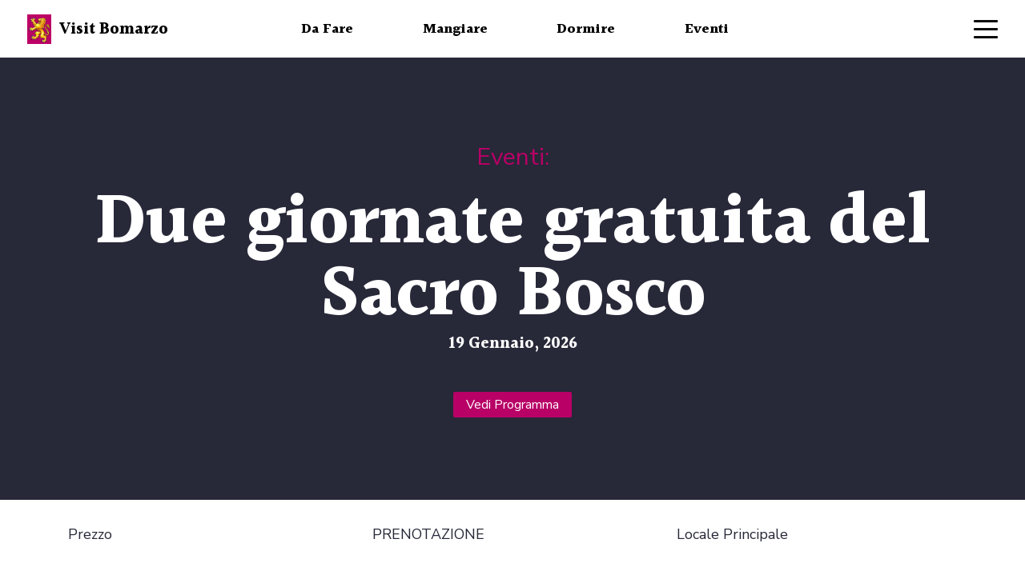

--- FILE ---
content_type: text/html; charset=UTF-8
request_url: https://visitbomarzo.com/evento/4338/
body_size: 8978
content:
<!DOCTYPE html>
<html class="no-js" lang="it-IT">
<head>
  <meta charset="utf-8">
  <meta http-equiv="X-UA-Compatible" content="IE=edge">
  <meta name="viewport" content="width=device-width, initial-scale=1.0">

  <!-- Favicon -->
  <link rel="apple-touch-icon" sizes="180x180" href="https://visitbomarzo.com/wp-content/themes/b4st/theme/img/icon/favicon/apple-touch-icon.png">
  <link rel="icon" type="image/png" sizes="32x32" href="https://visitbomarzo.com/wp-content/themes/b4st/theme/img/icon/favicon/favicon-32x32.png">
  <link rel="icon" type="image/png" sizes="16x16" href="https://visitbomarzo.com/wp-content/themes/b4st/theme/img/icon/favicon/favicon-16x16.png">
  <link rel="manifest" href="https://visitbomarzo.com/wp-content/themes/b4st/theme/img/icon/favicon/site.webmanifest">
  <link rel="mask-icon" href="https://visitbomarzo.com/wp-content/themes/b4st/theme/img/icon/favicon/safari-pinned-tab.svg" color="#5bbad5">
  <link rel="shortcut icon" href="https://visitbomarzo.com/wp-content/themes/b4st/theme/img/icon/favicon/favicon.ico">
  <meta name="msapplication-TileColor" content="#bc0066">
  <meta name="msapplication-config" content="https://visitbomarzo.com/wp-content/themes/b4st/theme/img/icon/favicon/browserconfig.xml">
  <meta name="theme-color" content="#ffffff">

  <!-- Global site tag (gtag.js) - Google Analytics -->
  <script async src="https://www.googletagmanager.com/gtag/js?id=G-TKKM1N7W3B"></script>
  <script>
    window.dataLayer = window.dataLayer || [];
    function gtag(){dataLayer.push(arguments);}
    gtag('js', new Date());

    gtag('config', 'G-TKKM1N7W3B');
  </script>

  <link rel="preconnect" href="https://fonts.googleapis.com">
  <link rel="preconnect" href="https://fonts.gstatic.com" crossorigin>
  <link href="https://fonts.googleapis.com/css2?family=Halant:wght@400;500;700&family=Inter:wght@400;700&family=Nunito+Sans:wght@400;700&display=swap" rel="stylesheet">

  <meta name='robots' content='index, follow, max-image-preview:large, max-snippet:-1, max-video-preview:-1' />
<link rel="alternate" hreflang="it" href="https://visitbomarzo.com/evento/4338/" />
<link rel="alternate" hreflang="x-default" href="https://visitbomarzo.com/evento/4338/" />

	<!-- This site is optimized with the Yoast SEO plugin v19.14 - https://yoast.com/wordpress/plugins/seo/ -->
	<title>Due giornate gratuita del Sacro Bosco - Visit Bomarzo Italy</title>
	<link rel="canonical" href="https://visitbomarzo.com/evento/4338/" />
	<meta property="og:locale" content="it_IT" />
	<meta property="og:type" content="article" />
	<meta property="og:title" content="Due giornate gratuita del Sacro Bosco - Visit Bomarzo Italy" />
	<meta property="og:description" content="Carissimi Bomarzesi,I| Sacro Bosco di Bomarzo all&#8217;interno della realizzazione di un percorso socio-culturale che possa avvicinare sempre di più la realtà del Parco dei Mostri ai Bomarzesi, con particolare attenzione alle nuove generazioni, in sinergia con l&#8217;Amministrazione Comunale, intende dedicare due giornate all&#8217;apertura gratuita del Sacro Bosco cittadini residenti a Bomarzo. La prima giornata è... Continua" />
	<meta property="og:url" content="https://visitbomarzo.com/evento/4338/" />
	<meta property="og:site_name" content="Visit Bomarzo Italy" />
	<meta property="article:modified_time" content="2022-05-16T10:20:03+00:00" />
	<meta property="og:image" content="http://visitbomarzo.com/wp-content/uploads/2022/04/sacrobosco.jpg" />
	<meta property="og:image:width" content="2340" />
	<meta property="og:image:height" content="1549" />
	<meta property="og:image:type" content="image/jpeg" />
	<meta name="twitter:card" content="summary_large_image" />
	<meta name="twitter:label1" content="Tempo di lettura stimato" />
	<meta name="twitter:data1" content="1 minuto" />
	<script type="application/ld+json" class="yoast-schema-graph">{"@context":"https://schema.org","@graph":[{"@type":"WebPage","@id":"https://visitbomarzo.com/evento/4338/","url":"https://visitbomarzo.com/evento/4338/","name":"Due giornate gratuita del Sacro Bosco - Visit Bomarzo Italy","isPartOf":{"@id":"https://visitbomarzo.com/#website"},"primaryImageOfPage":{"@id":"https://visitbomarzo.com/evento/4338/#primaryimage"},"image":{"@id":"https://visitbomarzo.com/evento/4338/#primaryimage"},"thumbnailUrl":"https://visitbomarzo.com/wp-content/uploads/2022/04/sacrobosco.jpg","datePublished":"2022-05-14T14:40:10+00:00","dateModified":"2022-05-16T10:20:03+00:00","breadcrumb":{"@id":"https://visitbomarzo.com/evento/4338/#breadcrumb"},"inLanguage":"it-IT","potentialAction":[{"@type":"ReadAction","target":["https://visitbomarzo.com/evento/4338/"]}]},{"@type":"ImageObject","inLanguage":"it-IT","@id":"https://visitbomarzo.com/evento/4338/#primaryimage","url":"https://visitbomarzo.com/wp-content/uploads/2022/04/sacrobosco.jpg","contentUrl":"https://visitbomarzo.com/wp-content/uploads/2022/04/sacrobosco.jpg","width":2340,"height":1549},{"@type":"BreadcrumbList","@id":"https://visitbomarzo.com/evento/4338/#breadcrumb","itemListElement":[{"@type":"ListItem","position":1,"name":"Home","item":"https://visitbomarzo.com/"},{"@type":"ListItem","position":2,"name":"Eventi","item":"https://visitbomarzo.com/evento/"},{"@type":"ListItem","position":3,"name":"Due giornate gratuita del Sacro Bosco"}]},{"@type":"WebSite","@id":"https://visitbomarzo.com/#website","url":"https://visitbomarzo.com/","name":"Visit Bomarzo Italy","description":"Just another WordPress site","potentialAction":[{"@type":"SearchAction","target":{"@type":"EntryPoint","urlTemplate":"https://visitbomarzo.com/?s={search_term_string}"},"query-input":"required name=search_term_string"}],"inLanguage":"it-IT"}]}</script>
	<!-- / Yoast SEO plugin. -->


<link rel='dns-prefetch' href='//cdnjs.cloudflare.com' />
<link rel='dns-prefetch' href='//use.fontawesome.com' />
<link rel="alternate" title="oEmbed (JSON)" type="application/json+oembed" href="https://visitbomarzo.com/wp-json/oembed/1.0/embed?url=https%3A%2F%2Fvisitbomarzo.com%2Fevento%2F4338%2F" />
<link rel="alternate" title="oEmbed (XML)" type="text/xml+oembed" href="https://visitbomarzo.com/wp-json/oembed/1.0/embed?url=https%3A%2F%2Fvisitbomarzo.com%2Fevento%2F4338%2F&#038;format=xml" />
<style id='wp-img-auto-sizes-contain-inline-css' type='text/css'>
img:is([sizes=auto i],[sizes^="auto," i]){contain-intrinsic-size:3000px 1500px}
/*# sourceURL=wp-img-auto-sizes-contain-inline-css */
</style>
<link rel='stylesheet' id='wp-block-library-css' href='https://visitbomarzo.com/wp-includes/css/dist/block-library/style.min.css?ver=6.9' type='text/css' media='all' />
<style id='wp-block-heading-inline-css' type='text/css'>
h1:where(.wp-block-heading).has-background,h2:where(.wp-block-heading).has-background,h3:where(.wp-block-heading).has-background,h4:where(.wp-block-heading).has-background,h5:where(.wp-block-heading).has-background,h6:where(.wp-block-heading).has-background{padding:1.25em 2.375em}h1.has-text-align-left[style*=writing-mode]:where([style*=vertical-lr]),h1.has-text-align-right[style*=writing-mode]:where([style*=vertical-rl]),h2.has-text-align-left[style*=writing-mode]:where([style*=vertical-lr]),h2.has-text-align-right[style*=writing-mode]:where([style*=vertical-rl]),h3.has-text-align-left[style*=writing-mode]:where([style*=vertical-lr]),h3.has-text-align-right[style*=writing-mode]:where([style*=vertical-rl]),h4.has-text-align-left[style*=writing-mode]:where([style*=vertical-lr]),h4.has-text-align-right[style*=writing-mode]:where([style*=vertical-rl]),h5.has-text-align-left[style*=writing-mode]:where([style*=vertical-lr]),h5.has-text-align-right[style*=writing-mode]:where([style*=vertical-rl]),h6.has-text-align-left[style*=writing-mode]:where([style*=vertical-lr]),h6.has-text-align-right[style*=writing-mode]:where([style*=vertical-rl]){rotate:180deg}
/*# sourceURL=https://visitbomarzo.com/wp-includes/blocks/heading/style.min.css */
</style>
<style id='wp-block-group-inline-css' type='text/css'>
.wp-block-group{box-sizing:border-box}:where(.wp-block-group.wp-block-group-is-layout-constrained){position:relative}
/*# sourceURL=https://visitbomarzo.com/wp-includes/blocks/group/style.min.css */
</style>
<style id='global-styles-inline-css' type='text/css'>
:root{--wp--preset--aspect-ratio--square: 1;--wp--preset--aspect-ratio--4-3: 4/3;--wp--preset--aspect-ratio--3-4: 3/4;--wp--preset--aspect-ratio--3-2: 3/2;--wp--preset--aspect-ratio--2-3: 2/3;--wp--preset--aspect-ratio--16-9: 16/9;--wp--preset--aspect-ratio--9-16: 9/16;--wp--preset--color--black: #000000;--wp--preset--color--cyan-bluish-gray: #abb8c3;--wp--preset--color--white: #ffffff;--wp--preset--color--pale-pink: #f78da7;--wp--preset--color--vivid-red: #cf2e2e;--wp--preset--color--luminous-vivid-orange: #ff6900;--wp--preset--color--luminous-vivid-amber: #fcb900;--wp--preset--color--light-green-cyan: #7bdcb5;--wp--preset--color--vivid-green-cyan: #00d084;--wp--preset--color--pale-cyan-blue: #8ed1fc;--wp--preset--color--vivid-cyan-blue: #0693e3;--wp--preset--color--vivid-purple: #9b51e0;--wp--preset--gradient--vivid-cyan-blue-to-vivid-purple: linear-gradient(135deg,rgb(6,147,227) 0%,rgb(155,81,224) 100%);--wp--preset--gradient--light-green-cyan-to-vivid-green-cyan: linear-gradient(135deg,rgb(122,220,180) 0%,rgb(0,208,130) 100%);--wp--preset--gradient--luminous-vivid-amber-to-luminous-vivid-orange: linear-gradient(135deg,rgb(252,185,0) 0%,rgb(255,105,0) 100%);--wp--preset--gradient--luminous-vivid-orange-to-vivid-red: linear-gradient(135deg,rgb(255,105,0) 0%,rgb(207,46,46) 100%);--wp--preset--gradient--very-light-gray-to-cyan-bluish-gray: linear-gradient(135deg,rgb(238,238,238) 0%,rgb(169,184,195) 100%);--wp--preset--gradient--cool-to-warm-spectrum: linear-gradient(135deg,rgb(74,234,220) 0%,rgb(151,120,209) 20%,rgb(207,42,186) 40%,rgb(238,44,130) 60%,rgb(251,105,98) 80%,rgb(254,248,76) 100%);--wp--preset--gradient--blush-light-purple: linear-gradient(135deg,rgb(255,206,236) 0%,rgb(152,150,240) 100%);--wp--preset--gradient--blush-bordeaux: linear-gradient(135deg,rgb(254,205,165) 0%,rgb(254,45,45) 50%,rgb(107,0,62) 100%);--wp--preset--gradient--luminous-dusk: linear-gradient(135deg,rgb(255,203,112) 0%,rgb(199,81,192) 50%,rgb(65,88,208) 100%);--wp--preset--gradient--pale-ocean: linear-gradient(135deg,rgb(255,245,203) 0%,rgb(182,227,212) 50%,rgb(51,167,181) 100%);--wp--preset--gradient--electric-grass: linear-gradient(135deg,rgb(202,248,128) 0%,rgb(113,206,126) 100%);--wp--preset--gradient--midnight: linear-gradient(135deg,rgb(2,3,129) 0%,rgb(40,116,252) 100%);--wp--preset--font-size--small: 13px;--wp--preset--font-size--medium: 20px;--wp--preset--font-size--large: 36px;--wp--preset--font-size--x-large: 42px;--wp--preset--spacing--20: 0.44rem;--wp--preset--spacing--30: 0.67rem;--wp--preset--spacing--40: 1rem;--wp--preset--spacing--50: 1.5rem;--wp--preset--spacing--60: 2.25rem;--wp--preset--spacing--70: 3.38rem;--wp--preset--spacing--80: 5.06rem;--wp--preset--shadow--natural: 6px 6px 9px rgba(0, 0, 0, 0.2);--wp--preset--shadow--deep: 12px 12px 50px rgba(0, 0, 0, 0.4);--wp--preset--shadow--sharp: 6px 6px 0px rgba(0, 0, 0, 0.2);--wp--preset--shadow--outlined: 6px 6px 0px -3px rgb(255, 255, 255), 6px 6px rgb(0, 0, 0);--wp--preset--shadow--crisp: 6px 6px 0px rgb(0, 0, 0);}:where(.is-layout-flex){gap: 0.5em;}:where(.is-layout-grid){gap: 0.5em;}body .is-layout-flex{display: flex;}.is-layout-flex{flex-wrap: wrap;align-items: center;}.is-layout-flex > :is(*, div){margin: 0;}body .is-layout-grid{display: grid;}.is-layout-grid > :is(*, div){margin: 0;}:where(.wp-block-columns.is-layout-flex){gap: 2em;}:where(.wp-block-columns.is-layout-grid){gap: 2em;}:where(.wp-block-post-template.is-layout-flex){gap: 1.25em;}:where(.wp-block-post-template.is-layout-grid){gap: 1.25em;}.has-black-color{color: var(--wp--preset--color--black) !important;}.has-cyan-bluish-gray-color{color: var(--wp--preset--color--cyan-bluish-gray) !important;}.has-white-color{color: var(--wp--preset--color--white) !important;}.has-pale-pink-color{color: var(--wp--preset--color--pale-pink) !important;}.has-vivid-red-color{color: var(--wp--preset--color--vivid-red) !important;}.has-luminous-vivid-orange-color{color: var(--wp--preset--color--luminous-vivid-orange) !important;}.has-luminous-vivid-amber-color{color: var(--wp--preset--color--luminous-vivid-amber) !important;}.has-light-green-cyan-color{color: var(--wp--preset--color--light-green-cyan) !important;}.has-vivid-green-cyan-color{color: var(--wp--preset--color--vivid-green-cyan) !important;}.has-pale-cyan-blue-color{color: var(--wp--preset--color--pale-cyan-blue) !important;}.has-vivid-cyan-blue-color{color: var(--wp--preset--color--vivid-cyan-blue) !important;}.has-vivid-purple-color{color: var(--wp--preset--color--vivid-purple) !important;}.has-black-background-color{background-color: var(--wp--preset--color--black) !important;}.has-cyan-bluish-gray-background-color{background-color: var(--wp--preset--color--cyan-bluish-gray) !important;}.has-white-background-color{background-color: var(--wp--preset--color--white) !important;}.has-pale-pink-background-color{background-color: var(--wp--preset--color--pale-pink) !important;}.has-vivid-red-background-color{background-color: var(--wp--preset--color--vivid-red) !important;}.has-luminous-vivid-orange-background-color{background-color: var(--wp--preset--color--luminous-vivid-orange) !important;}.has-luminous-vivid-amber-background-color{background-color: var(--wp--preset--color--luminous-vivid-amber) !important;}.has-light-green-cyan-background-color{background-color: var(--wp--preset--color--light-green-cyan) !important;}.has-vivid-green-cyan-background-color{background-color: var(--wp--preset--color--vivid-green-cyan) !important;}.has-pale-cyan-blue-background-color{background-color: var(--wp--preset--color--pale-cyan-blue) !important;}.has-vivid-cyan-blue-background-color{background-color: var(--wp--preset--color--vivid-cyan-blue) !important;}.has-vivid-purple-background-color{background-color: var(--wp--preset--color--vivid-purple) !important;}.has-black-border-color{border-color: var(--wp--preset--color--black) !important;}.has-cyan-bluish-gray-border-color{border-color: var(--wp--preset--color--cyan-bluish-gray) !important;}.has-white-border-color{border-color: var(--wp--preset--color--white) !important;}.has-pale-pink-border-color{border-color: var(--wp--preset--color--pale-pink) !important;}.has-vivid-red-border-color{border-color: var(--wp--preset--color--vivid-red) !important;}.has-luminous-vivid-orange-border-color{border-color: var(--wp--preset--color--luminous-vivid-orange) !important;}.has-luminous-vivid-amber-border-color{border-color: var(--wp--preset--color--luminous-vivid-amber) !important;}.has-light-green-cyan-border-color{border-color: var(--wp--preset--color--light-green-cyan) !important;}.has-vivid-green-cyan-border-color{border-color: var(--wp--preset--color--vivid-green-cyan) !important;}.has-pale-cyan-blue-border-color{border-color: var(--wp--preset--color--pale-cyan-blue) !important;}.has-vivid-cyan-blue-border-color{border-color: var(--wp--preset--color--vivid-cyan-blue) !important;}.has-vivid-purple-border-color{border-color: var(--wp--preset--color--vivid-purple) !important;}.has-vivid-cyan-blue-to-vivid-purple-gradient-background{background: var(--wp--preset--gradient--vivid-cyan-blue-to-vivid-purple) !important;}.has-light-green-cyan-to-vivid-green-cyan-gradient-background{background: var(--wp--preset--gradient--light-green-cyan-to-vivid-green-cyan) !important;}.has-luminous-vivid-amber-to-luminous-vivid-orange-gradient-background{background: var(--wp--preset--gradient--luminous-vivid-amber-to-luminous-vivid-orange) !important;}.has-luminous-vivid-orange-to-vivid-red-gradient-background{background: var(--wp--preset--gradient--luminous-vivid-orange-to-vivid-red) !important;}.has-very-light-gray-to-cyan-bluish-gray-gradient-background{background: var(--wp--preset--gradient--very-light-gray-to-cyan-bluish-gray) !important;}.has-cool-to-warm-spectrum-gradient-background{background: var(--wp--preset--gradient--cool-to-warm-spectrum) !important;}.has-blush-light-purple-gradient-background{background: var(--wp--preset--gradient--blush-light-purple) !important;}.has-blush-bordeaux-gradient-background{background: var(--wp--preset--gradient--blush-bordeaux) !important;}.has-luminous-dusk-gradient-background{background: var(--wp--preset--gradient--luminous-dusk) !important;}.has-pale-ocean-gradient-background{background: var(--wp--preset--gradient--pale-ocean) !important;}.has-electric-grass-gradient-background{background: var(--wp--preset--gradient--electric-grass) !important;}.has-midnight-gradient-background{background: var(--wp--preset--gradient--midnight) !important;}.has-small-font-size{font-size: var(--wp--preset--font-size--small) !important;}.has-medium-font-size{font-size: var(--wp--preset--font-size--medium) !important;}.has-large-font-size{font-size: var(--wp--preset--font-size--large) !important;}.has-x-large-font-size{font-size: var(--wp--preset--font-size--x-large) !important;}
/*# sourceURL=global-styles-inline-css */
</style>

<style id='classic-theme-styles-inline-css' type='text/css'>
/*! This file is auto-generated */
.wp-block-button__link{color:#fff;background-color:#32373c;border-radius:9999px;box-shadow:none;text-decoration:none;padding:calc(.667em + 2px) calc(1.333em + 2px);font-size:1.125em}.wp-block-file__button{background:#32373c;color:#fff;text-decoration:none}
/*# sourceURL=/wp-includes/css/classic-themes.min.css */
</style>
<link rel='stylesheet' id='foolproof_css-css' href='https://visitbomarzo.com/wp-content/plugins/foolproof-mobile-menu/css/mobile-menu.css?ver=0.1' type='text/css' media='screen' />
<link rel='stylesheet' id='bootstrap-css' href='https://cdnjs.cloudflare.com/ajax/libs/twitter-bootstrap/4.3.1/css/bootstrap.min.css?ver=4.3.1' type='text/css' media='all' />
<link rel='stylesheet' id='fontawesome5-css' href='https://use.fontawesome.com/releases/v5.8.1/css/all.css?ver=5.8.1' type='text/css' media='all' />
<link rel='stylesheet' id='slick-css-css' href='https://cdnjs.cloudflare.com/ajax/libs/slick-carousel/1.8.1/slick.min.css?ver=1.8.1' type='text/css' media='all' />
<link rel='stylesheet' id='slick-theme-css-css' href='https://cdnjs.cloudflare.com/ajax/libs/slick-carousel/1.8.1/slick-theme.min.css?ver=1.8.1' type='text/css' media='all' />
<link rel='stylesheet' id='gutenberg-blocks-css' href='https://visitbomarzo.com/wp-content/themes/b4st/theme/css/blocks.css?ver=6.9' type='text/css' media='all' />
<link rel='stylesheet' id='b4st-css' href='https://visitbomarzo.com/wp-content/themes/b4st/theme/css/b4st.css' type='text/css' media='all' />
<link rel='stylesheet' id='wp-block-paragraph-css' href='https://visitbomarzo.com/wp-includes/blocks/paragraph/style.min.css?ver=6.9' type='text/css' media='all' />
<script type="text/javascript" src="https://visitbomarzo.com/wp-includes/js/jquery/jquery.min.js?ver=3.7.1" id="jquery-core-js"></script>
<script type="text/javascript" src="https://visitbomarzo.com/wp-includes/js/jquery/jquery-migrate.min.js?ver=3.4.1" id="jquery-migrate-js"></script>
<script type="text/javascript" id="wpml-cookie-js-extra">
/* <![CDATA[ */
var wpml_cookies = {"wp-wpml_current_language":{"value":"it","expires":1,"path":"/"}};
var wpml_cookies = {"wp-wpml_current_language":{"value":"it","expires":1,"path":"/"}};
//# sourceURL=wpml-cookie-js-extra
/* ]]> */
</script>
<script type="text/javascript" src="https://visitbomarzo.com/wp-content/plugins/sitepress-multilingual-cms/res/js/cookies/language-cookie.js?ver=4.5.14" id="wpml-cookie-js"></script>
<script type="text/javascript" src="https://visitbomarzo.com/wp-content/plugins/foolproof-mobile-menu/js/mobile-menu.js?ver=1.0" id="foolproof_script-js"></script>
<script type="text/javascript" src="https://visitbomarzo.com/wp-content/plugins/foolproof-mobile-menu/js/vendor/easing.js?ver=1.0" id="easing_script-js"></script>
<link rel="https://api.w.org/" href="https://visitbomarzo.com/wp-json/" /><link rel="alternate" title="JSON" type="application/json" href="https://visitbomarzo.com/wp-json/wp/v2/evento/4338" /><meta name="generator" content="WPML ver:4.5.14 stt:1,27;" />
</head>


<body class="wp-singular evento-template-default single single-evento postid-4338 wp-theme-b4st 4338">

<div class="top_wrap">

  
  <nav id="navbar" class="navbar navbar-expand-xl">
    <div class="container">

          <a class="navbar-brand" href="https://visitbomarzo.com/">
      <img style="max-width:30px;"src="https://visitbomarzo.com/wp-content/themes/b4st/theme/img/VB-logo-seal.png" alt="Visit Bomarzo Logo">
      <span class="VB-font-primary font-weight-bold">Visit Bomarzo</span>
    </a>
    
    
      <div class="collapse navbar-collapse" id="navbarDropdown">

        <ul id="menu-main-menu" class="navbar-nav px-4 d-flex flex-grow-1 justify-content-around mt-2 mt-lg-0 "><li  id="menu-item-3652" class="menu-item menu-item-type-post_type menu-item-object-page nav-item nav-item-3652"><a href="https://visitbomarzo.com/cosa-da-fare/" class="nav-link">Da Fare</a></li>
<li  id="menu-item-3656" class="menu-item menu-item-type-post_type menu-item-object-page nav-item nav-item-3656"><a href="https://visitbomarzo.com/mangiare-a-bomarzo/" class="nav-link">Mangiare</a></li>
<li  id="menu-item-3653" class="menu-item menu-item-type-post_type menu-item-object-page nav-item nav-item-3653"><a href="https://visitbomarzo.com/dormire-a-bomarzo/" class="nav-link">Dormire</a></li>
<li  id="menu-item-4316" class="menu-item menu-item-type-post_type menu-item-object-page nav-item nav-item-4316"><a href="https://visitbomarzo.com/eventi/" class="nav-link">Eventi</a></li>
</ul>

      </div>

      <div class="VB-header-UI d-flex justify-content-end"> 

        <!-- <div class="VB-search-trigger" data-vb-modal="VB-pop-search">
          <i class="fas fa-search"></i>
        </div> -->
        
        



<!-- FOOLPROOF TOPBAR -->
<div id="foolproof-topbar" class="desktop" data-foolproof-is-desktop="true" data-foolproof-breakpoint="md">

	<div class="topbar-content">
			</div>

	<div class="btn-content">

		<div class="mobile-button-wrap has-closed-text has-back-text" data-btn-text="MENU" data-close-text="INDIETRO">
			<div class="mobile-btn">
				<span style="background-color:#0a0a0a;"></span>
				<span style="background-color:#0a0a0a;"></span>
				<span style="background-color:#0a0a0a;"></span>
			</div>
		</div>
	
		<div id="foolproof-back-btn" data-depth="0"></div>
		
	</div>

	
</div>

<!-- FOOLPROOF NAV WRAP -->
<div class="mobile-nav-wrap desktop" data-foolproof-theme="light">

	
    <section id="foolproof-bg-ftr" class="VB-cover">
        <div class="inner VB-cover">
            <img width="1397" height="969" src="https://visitbomarzo.com/wp-content/uploads/2022/05/bomarzo-from-above.jpg" class="VB-object-fit" alt="" decoding="async" fetchpriority="high" srcset="https://visitbomarzo.com/wp-content/uploads/2022/05/bomarzo-from-above.jpg 1397w, https://visitbomarzo.com/wp-content/uploads/2022/05/bomarzo-from-above-433x300.jpg 433w, https://visitbomarzo.com/wp-content/uploads/2022/05/bomarzo-from-above-768x533.jpg 768w" sizes="(max-width: 1397px) 100vw, 1397px" />        </div>
    </section> 
	<div class="mobile-nav-inner">

		
	
			

		<!-- FOOLPROOF NAV -->
		<nav class="mobile-nav" role="navigation">
			<ul id="menu-mobile-menu" class=" ml-auto mt-2 mt-lg-0 "><li  id="menu-item-4006" class="menu-item menu-item-type-post_type menu-item-object-page nav-item nav-item-4006 foolproof-animate"><a href="https://visitbomarzo.com/cosa-da-fare/"data-title="Da Fare" class="nav-link"><span>Da Fare</span></a></li>
<li  id="menu-item-4342" class="menu-item menu-item-type-post_type menu-item-object-page nav-item nav-item-4342 foolproof-animate"><a href="https://visitbomarzo.com/eventi/"data-title="Eventi" class="nav-link"><span>Eventi</span></a></li>
<li  id="menu-item-4007" class="menu-item menu-item-type-post_type menu-item-object-page nav-item nav-item-4007 foolproof-animate"><a href="https://visitbomarzo.com/mangiare-a-bomarzo/"data-title="Mangiare" class="nav-link"><span>Mangiare</span></a></li>
<li  id="menu-item-4008" class="menu-item menu-item-type-post_type menu-item-object-page nav-item nav-item-4008 foolproof-animate"><a href="https://visitbomarzo.com/dormire-a-bomarzo/"data-title="Dormire" class="nav-link"><span>Dormire</span></a></li>
<li  id="menu-item-4005" class="menu-item menu-item-type-post_type menu-item-object-page nav-item nav-item-4005 foolproof-animate"><a href="https://visitbomarzo.com/la-nostra-storia/"data-title="La Storia" class="nav-link"><span>La Storia</span></a></li>
<li  id="menu-item-4009" class="menu-item menu-item-type-post_type menu-item-object-page current_page_parent nav-item nav-item-4009 foolproof-animate"><a href="https://visitbomarzo.com/articoli/"data-title="Articoli" class="nav-link"><span>Articoli</span></a></li>
</ul>		</nav>
		<!-- /FOOLPROOF NAV -->
		
			

				
	</div>   

	   
	
</div> 

      </div>
        

    </div>
  </nav>

  

  
<header class="VB-post-hero align-items-center justify-content-center d-flex text-center">

    <div class="container">

    <div class="row">

        <div class="col-sm d-flex flex-column align-items-center">

                    <span class="VB-post-type-name">Eventi:</span>
        
        <h1 class="text-center">

            <span class="VB-main-title">
                
                                    Due giornate gratuita del Sacro Bosco                
            </span>

            
        </h1>

        

        <h4>



    <span class="VB-start-ts d-none">05282022</span>

    <span class="VB-event-date mb-4 d-inline-block">

        <span>
                            <span class="VB-start-date">19 Gennaio, 2026</span>
                
                    </span>

            </span>


</h4>
                
        

        <div class="header-meta text-muted ml-3">
                    </div>

                    <a href="#VB-itinerary" class="VB-btn small maroon mt-5">Vedi Programma</a>
        
        </div>
    </div>

    </div>
    
</header>  
</div>

  
 

<main id="main" class="mt-5">

  <div id="content" role="main">
    



  <article role="article" id="post_4338" class="post-4338 evento type-evento status-publish has-post-thumbnail hentry evento_relazione-il-parco-dei-mostri">


    

      <section class="VB-post-content pt-0">
        <div class="container">
          <div class="row">
            <div class="col-4">
              Prezzo
            </div>
            <div class="col-4">
              PRENOTAZIONE

            </div>
            <div class="col-4">
              Locale Principale
            </div>
          </div>
        </div>
      </section>


    



    
    <section class="VB-post-content pt-0">
      <div class="container">
        <div class="row">
          <div class="col-sm">
            
<p>Carissimi Bomarzesi,<br>I| Sacro Bosco di Bomarzo all&#8217;interno della realizzazione di un percorso socio-culturale che possa avvicinare sempre di più la realtà del Parco dei Mostri ai Bomarzesi, con particolare attenzione alle nuove generazioni, in sinergia con l&#8217;Amministrazione Comunale, intende dedicare due giornate all&#8217;apertura gratuita del Sacro Bosco cittadini residenti a Bomarzo. La prima giornata è prevista per il prossimo sabato 28 maggio, la seconda per sabato 8 ottobre 2022.</p>



<p>In occasione di quest&#8217;ultima giornata ci sarà l&#8217;esposizione, all&#8217;interno del giardino del Sacro Bosco, dei disegni realizzati dai ragazzi della Scuola Elementare e Media di Bomarzo per il concorso di disegno denominato &#8220;ll Sacro Bosco di Bomarzo&#8221;. Ai ragazzi vincitori del concorso la Familia Bettini consegnerà dele Borse di Studio nella cornice di Palazzo Orsini messo a disposizione per l&#8217;evento.</p>



<p>Per poter usufruire dell&#8217;ingresso gratuito sarà necessario recarsi al parco muniti di documento di riconoscimento in corso di validità.</p>



<p>Certo di aver fatto cosa gradita, invio i miei più cordiali saluti.<br><br>Giovanni Bettini</p>
            
            

    <section id="VB-itinerary"> 

        
            <section class="VB-itinerary-day"> 
            
                <h4 class="VB-font-secondary my-5">28 May, 2022</h4> 
                
                
            </section> 
            <section class="VB-itinerary-day"> 
            
                <h4 class="VB-font-secondary my-5">8 October, 2022</h4> 
                
                
            </section> 
    </section> 

            
                        
          </div>
        </div>
      </div>
    </section>



    <!-- Feature image/carousel -->
    

        
            <section id="VB-post-content" class="">
                <div class="VB-fullwidth-slider"> 

                                            <div data-vb-caption="">
                            <img width="1100" height="780" src="https://visitbomarzo.com/wp-content/uploads/2022/04/sacrobosco-1100x780.jpg" class="m-4" alt="" decoding="async" />                        </div>
                                        
                </div>
            </section>

            </section>


    <!-- Event Loop -->
        



 
  <!-- Upcoming Event -->
  

    <p></p>



    
  <!-- Related Posts -->
  


    <section id="VB-latest-posts">

        <section class="VB-posts-title-section">

            <div class="container">
                <div class="row">
                    <div class="col-sm">
                        
                        <div class="other-posts-title d-flex justify-content-between">
                            <h2 class="VB-separater">I Post Recenti</h2>
                            <div class="VB-carousel-nav">
    <button class="prev slick-arrow">
        <i class="fas fa-arrow-left"></i>
    </button>
    <button class="next slick-arrow">
        <i class="fas fa-arrow-right"></i>
    </button>
</div>                        </div>
    
                    </div>
                </div>
            </div>
            
        </section>


        <div class="VB-mobile-cols">
            
            <div class="container">
                
                <div class="row">

                    <div class="col-sm">

                        <div class="VB-default-slider">

                                        
                                <div class="VB-slide">
            
                                    <a href="https://visitbomarzo.com/letrusca-bistrot/" class="VB-post-image">
                                        <img width="768" height="507" src="https://visitbomarzo.com/wp-content/uploads/2022/01/IMG_20220116_193200-scaled-1-768x507.jpg" class="VB-object-fit wp-post-image" alt="" decoding="async" srcset="https://visitbomarzo.com/wp-content/uploads/2022/01/IMG_20220116_193200-scaled-1-768x507.jpg 768w, https://visitbomarzo.com/wp-content/uploads/2022/01/IMG_20220116_193200-scaled-1-454x300.jpg 454w" sizes="(max-width: 768px) 100vw, 768px" />                                    </a>
            
                                    <div class="VB-content">
            
                                        <h4 class="mt-4 mb-3 VB-font-secondary">RISTORANTE A BOMARZO, CUCINA TIPICA E GOURMET A L&#8217;ETRUSCA BISTROT.</h4>
                                        
                                                                                
                                        <p class="recent-post-excerpt">
                                            DA NewTuscia – VITERBO – A pochi chilometri da Viterbo, nel piccolo delizioso borgo della Tuscia, in via Teverina nel cuore del centro storico di Bomarzo,                                        </p>
            
                                    </div>
                                    
                                </div>
            
                                        
                                <div class="VB-slide">
            
                                    <a href="https://visitbomarzo.com/maurizio-tuscia-fotografia/" class="VB-post-image">
                                        <img width="297" height="296" src="https://visitbomarzo.com/wp-content/uploads/2016/12/logo_tf-1.png" class="VB-object-fit wp-post-image" alt="" decoding="async" loading="lazy" />                                    </a>
            
                                    <div class="VB-content">
            
                                        <h4 class="mt-4 mb-3 VB-font-secondary">Maurizio di Tuscia Fotografia!!</h4>
                                        
                                                                                
                                        <p class="recent-post-excerpt">
                                            Tuscia Fotografia Un grazie speciale va a Maurizio Di Giovancarlo di Tuscia fotografia, e&#8217; stato un piacere camminare con te!Maurizio e&#8217; una                                        </p>
            
                                    </div>
                                    
                                </div>
            
                                        
                                <div class="VB-slide">
            
                                    <a href="https://visitbomarzo.com/1439/" class="VB-post-image">
                                        <img width="380" height="570" src="https://visitbomarzo.com/wp-content/uploads/2016/12/18051582_10203099134515019_1953642462_n-e1538299511545.jpg" class="VB-object-fit wp-post-image" alt="" decoding="async" loading="lazy" srcset="https://visitbomarzo.com/wp-content/uploads/2016/12/18051582_10203099134515019_1953642462_n-e1538299511545.jpg 380w, https://visitbomarzo.com/wp-content/uploads/2016/12/18051582_10203099134515019_1953642462_n-e1538299511545-200x300.jpg 200w" sizes="auto, (max-width: 380px) 100vw, 380px" />                                    </a>
            
                                    <div class="VB-content">
            
                                        <h4 class="mt-4 mb-3 VB-font-secondary">Ha fatto rinascere una piramide e adesso è il suo custode</h4>
                                        
                                                                                
                                        <p class="recent-post-excerpt">
                                            DA UN ARTICOLO DE &#8220;IL GIORNALE&#8221; http://www.ilgiornale.it/news/ha-fatto-rinascere-piramide-e-adesso-suo-custode-1628931.html Dalla cima sembra                                        </p>
            
                                    </div>
                                    
                                </div>
            
                                        
                                <div class="VB-slide">
            
                                    <a href="https://visitbomarzo.com/salvatore-il-vulcano-2/" class="VB-post-image">
                                        <img width="768" height="515" src="https://visitbomarzo.com/wp-content/uploads/2017/04/Bomarzo_Monster-768x515.jpg" class="VB-object-fit wp-post-image" alt="" decoding="async" loading="lazy" srcset="https://visitbomarzo.com/wp-content/uploads/2017/04/Bomarzo_Monster-768x515.jpg 768w, https://visitbomarzo.com/wp-content/uploads/2017/04/Bomarzo_Monster-448x300.jpg 448w" sizes="auto, (max-width: 768px) 100vw, 768px" />                                    </a>
            
                                    <div class="VB-content">
            
                                        <h4 class="mt-4 mb-3 VB-font-secondary">Salvatore Fosci, il Vulcano nascosto.</h4>
                                        
                                                                                
                                        <p class="recent-post-excerpt">
                                            LA BANDIERA DELLA GUERRA TURCA VIENE INCISA SULL&#8217;ALA DEL DRAGO, MA PER QUALE MOTIVO ORSINI FA SCOLPIRE QUELLE 6 MEZZELUNE!?!?   sulla base della                                        </p>
            
                                    </div>
                                    
                                </div>
            
                                        
                                <div class="VB-slide">
            
                                    <a href="https://visitbomarzo.com/bomarzo-ed-il-project-tuscia/" class="VB-post-image">
                                        <img width="768" height="543" src="https://visitbomarzo.com/wp-content/uploads/2019/08/Locandina-Project-Tuscia-768x543.jpg" class="VB-object-fit wp-post-image" alt="" decoding="async" loading="lazy" srcset="https://visitbomarzo.com/wp-content/uploads/2019/08/Locandina-Project-Tuscia-768x543.jpg 768w, https://visitbomarzo.com/wp-content/uploads/2019/08/Locandina-Project-Tuscia-425x300.jpg 425w" sizes="auto, (max-width: 768px) 100vw, 768px" />                                    </a>
            
                                    <div class="VB-content">
            
                                        <h4 class="mt-4 mb-3 VB-font-secondary">BOMARZO ED IL PROJECT TUSCIA  !!!!</h4>
                                        
                                                                                
                                        <p class="recent-post-excerpt">
                                            Lui si chiama Sigfrido Junior Hobel, viveva a Napoli, si e&#8217; trasferito da poco a Bomarzo, ora e&#8217; un Bomarzese a tutti gli effetti. Stiamo parlano                                        </p>
            
                                    </div>
                                    
                                </div>
            
                            
                        </div>


                    </div>
                    

                </div>

            </div>

        </div>
        
    
    </section>

            





  </div><!-- /#content -->

</main><!-- /.container -->


<footer id="footer" class="mt-5">

  <section id="VB-footer-main" class="bg-light">

    <div class="container">

      <div class="row">
  
        <div class="col-lg-6 mb-5 mb-lg-0 d-flex">

          <div class="VB-img VB-footer-img">
            <img width="239" height="300" src="https://visitbomarzo.com/wp-content/uploads/2022/04/bomarzo-seal-239x300.jpg" class="VB-footer-img" alt="" decoding="async" loading="lazy" srcset="https://visitbomarzo.com/wp-content/uploads/2022/04/bomarzo-seal-239x300.jpg 239w, https://visitbomarzo.com/wp-content/uploads/2022/04/bomarzo-seal.jpg 263w" sizes="auto, (max-width: 239px) 100vw, 239px" />          </div>

          <div class="VB-description px-5">
            <h4>Visit Bomarzo</h4>
<div>Vuoi partecipare ad una delle nostre passeggiate alla scoperta della Piramide Etrusca e avere più informazioni sulla sua storia ed i suoi misteri?</div>
          </div>

        </div>
  
        <div class="col-lg-6">
          
          <!-- Check for footer widgets -->
      
            
            <div class="row" id="footer" role="navigation">
              <div class="block-10 widget_block col-sm mb-5 mb-sm-0"><div class="wp-block-group">
<div class="wp-block-group__inner-container is-layout-flow wp-block-group-is-layout-flow">
<div class="wp-block-group">
<div class="wp-block-group__inner-container is-layout-flow wp-block-group-is-layout-flow">
<h4 class="wp-block-heading">Eventi Speciali</h4>
<div class="widget widget_nav_menu">
<ul id="menu-eventi-speciali" class="menu">
<li id="menu-item-4000" class="menu-item menu-item-type-post_type menu-item-object-evento menu-item-4000"><a href="https://visitbomarzo.com/evento/tuscia-in-fiore/">Programma 2022 &#8211; Tuscia In Fiore</a></li>
</ul>
</div>
</div>
</div>
</div>
</div>
</div><div class="block-11 widget_block col-sm mb-5 mb-sm-0"><div class="wp-block-group">
<div class="wp-block-group__inner-container is-layout-flow wp-block-group-is-layout-flow">
<div class="wp-block-group">
<div class="wp-block-group__inner-container is-layout-flow wp-block-group-is-layout-flow">
<h4 class="wp-block-heading">Locali</h4>
<div class="widget widget_nav_menu">
<ul id="menu-locali" class="menu">
<li id="menu-item-3997" class="menu-item menu-item-type-post_type menu-item-object-page menu-item-3997"><a href="https://visitbomarzo.com/cosa-da-fare/">Cosa Da Fare</a></li>
<li id="menu-item-3998" class="menu-item menu-item-type-post_type menu-item-object-page menu-item-3998"><a href="https://visitbomarzo.com/mangiare-a-bomarzo/">Mangiare a Bomarzo</a></li>
<li id="menu-item-3999" class="menu-item menu-item-type-post_type menu-item-object-page menu-item-3999"><a href="https://visitbomarzo.com/dormire-a-bomarzo/">Dormire a Bomarzo</a></li>
</ul>
</div>
</div>
</div>
</div>
</div>
</div><div class="block-12 widget_block col-sm mb-5 mb-sm-0"><div class="wp-block-group">
<div class="wp-block-group__inner-container is-layout-flow wp-block-group-is-layout-flow">
<h4 class="wp-block-heading">Informazione</h4>
<div class="widget widget_nav_menu">
<ul id="menu-informazione" class="menu">
<li id="menu-item-3912" class="menu-item menu-item-type-post_type menu-item-object-page menu-item-3912"><a href="https://visitbomarzo.com/la-nostra-storia/">La Nostra Storia</a></li>
<li id="menu-item-3916" class="menu-item menu-item-type-post_type menu-item-object-page current_page_parent menu-item-3916"><a href="https://visitbomarzo.com/articoli/">Articoli</a></li>
</ul>
</div>
</div>
</div>
</div>            </div>
  
                  </div>
  
      </div>

    </div>
      
  </section>

  <section id="VB-footer-copyright">

    <div class="container">
      <div class="row pt-3">
  
        <div class="col-sm">
          <p class="text-center text-sm-left">&copy; 2026 <a href="https://visitbomarzo.com/">Visit Bomarzo Italy</a></p>
        </div>
  
        <div class="col-sm">
          <p class="text-center text-sm-right">Design by <a href="https://rvanderhoef.com">rVanderhoef</a></p>
        </div>
  
      </div>
    </div>

  </section>

</footer>

<script type="speculationrules">
{"prefetch":[{"source":"document","where":{"and":[{"href_matches":"/*"},{"not":{"href_matches":["/wp-*.php","/wp-admin/*","/wp-content/uploads/*","/wp-content/*","/wp-content/plugins/*","/wp-content/themes/b4st/*","/*\\?(.+)"]}},{"not":{"selector_matches":"a[rel~=\"nofollow\"]"}},{"not":{"selector_matches":".no-prefetch, .no-prefetch a"}}]},"eagerness":"conservative"}]}
</script>
<script type="text/javascript" src="https://cdnjs.cloudflare.com/ajax/libs/modernizr/2.8.3/modernizr.min.js?ver=2.8.3" id="modernizr-js"></script>
<script type="text/javascript" src="https://cdnjs.cloudflare.com/ajax/libs/twitter-bootstrap/4.3.1/js/bootstrap.bundle.min.js?ver=4.3.1" id="bootstrap-bundle-js"></script>
<script type="text/javascript" src="https://cdnjs.cloudflare.com/ajax/libs/slick-carousel/1.8.1/slick.js?ver=6.9" id="slick-js-js"></script>
<script type="text/javascript" src="https://cdnjs.cloudflare.com/ajax/libs/list.js/2.3.1/list.min.js?ver=6.9" id="list-js-js"></script>
<script type="text/javascript" src="https://visitbomarzo.com/wp-content/themes/b4st/theme/js/b4st.js" id="b4st-js"></script>
<script type="text/javascript" src="https://visitbomarzo.com/wp-includes/js/wp-embed.min.js?ver=6.9" id="wp-embed-js" defer="defer" data-wp-strategy="defer"></script>

<!-- Search Modal -->
<div id="VB-pop-search" class="VB-cover">

    <div class="container">
        <div class="row">
            <div class="col-sm">
                <form class="form-inline pt-2 pt-md-0" role="search" method="get" id="searchform" action="https://visitbomarzo.com/">
      <div class="input-group">

        <div class="input-group-prepend">
          <button type="submit" id="searchsubmit" value="" class="btn btn-outline-secondary">
            <i class="fas fa-search"></i>
          </button>
        </div>

        <input class="form-control border-secondary VB-font-primary" type="text" value="" placeholder="Search..." name="s" id="s">

      </div>
    </form>
     
            </div>
        </div>
    </div>
    
</div>
</body>
</html>


--- FILE ---
content_type: text/css
request_url: https://visitbomarzo.com/wp-content/plugins/foolproof-mobile-menu/css/mobile-menu.css?ver=0.1
body_size: 1832
content:
:root {
    --foolproof-bg-color: #14151b;
    --foolproof-text-color: #FFFFFF;
}

[data-foolproof-theme="light"] {
    --foolproof-bg-color: #FFFFFF;
    --foolproof-text-color: #14151b;
}

#foolproof-topbar {
    display: -webkit-box;
    display: -ms-flexbox;
    display: flex;
    -webkit-box-align: center;
        -ms-flex-align: center;
    align-items: center;
    z-index: 9999;
    position: relative;
    height: 100%;
}

#foolproof-topbar > .btn-content {
    position: relative;
}

.mobile-button-wrap {
    position: relative;
    cursor: pointer;
    display:block;
    padding: 20px;
    overflow:hidden;
}

.mobile-button-wrap.desktop {
    display: inline-block !important;
}

.mobile-button-wrap:before, .mobile-button-wrap.has-btn-text:before, .mobile-button-wrap.has-btn-text:after {
    -webkit-transition: transform .4s cubic-bezier(0.77, 0, 0.175, 1);
       -moz-transition: transform .4s cubic-bezier(0.77, 0, 0.175, 1);
        -ms-transition: transform .4s cubic-bezier(0.77, 0, 0.175, 1);
         -o-transition: transform .4s cubic-bezier(0.77, 0, 0.175, 1);
            transition: transform .4s cubic-bezier(0.77, 0, 0.175, 1);
}

.mobile-button-wrap:before {
    content:'BACK';
    color: var(--foolproof-text-color);
    position: absolute;
    bottom: 0;
    left: 0;
    right: 0;
    text-align: center;
    font-size: 12px;
    font-weight: bold;
    -webkit-transform: translateX(100%);
       -moz-transform: translateX(100%);
        -ms-transform: translateX(100%);
         -o-transform: translateX(100%);
            transform: translateX(100%);
}

.mobile-button-wrap.has-back-text:before {
    content:attr(data-close-text) !important;
}

.mobile-button-wrap.has-btn-text.has-closed-text:after {
    content:attr(data-btn-text);
    color: var(--foolproof-text-color);
    position: absolute;
    bottom: 0;
    left: 0;
    right: 0;
    text-align: center;
    font-size: 12px;
    font-weight: bold;
}

#foolproof-topbar.sub-menu-open .mobile-button-wrap.has-closed-text.has-closed-text:after {
    -webkit-transform: translate(-100%);
       -moz-transform: translate(-100%);
        -ms-transform: translate(-100%);
         -o-transform: translate(-100%);
            transform: translate(-100%);
}

#foolproof-topbar.sub-menu-open .mobile-button-wrap:before {
    -webkit-transform: translate(0);
       -moz-transform: translate(0);
        -ms-transform: translate(0);
         -o-transform: translate(0);
            transform: translate(0);
}

.mobile-button-wrap .mobile-btn {
    position: relative;
    display: inline-block;
    width: 30px;
    height: 23px;
    -webkit-transform: rotate(0);
        -ms-transform: rotate(0);
            transform: rotate(0);
    -webkit-transition: transform .6s cubic-bezier(0.77, 0, 0.175, 1);
         -o-transition: transform .6s cubic-bezier(0.77, 0, 0.175, 1);
            -webkit-transition: -webkit-transform .6s cubic-bezier(0.77, 0, 0.175, 1);
            transition: -webkit-transform .6s cubic-bezier(0.77, 0, 0.175, 1);
            transition: transform .6s cubic-bezier(0.77, 0, 0.175, 1);
            transition: transform .6s cubic-bezier(0.77, 0, 0.175, 1), -webkit-transform .6s cubic-bezier(0.77, 0, 0.175, 1);
    -webkit-perspective: 1400px;
        perspective: 1400px;  
}

.mobile-btn span  {
    height: 3px;
    width: 100%;
    left: 0;
    right: 0;
    background-color: inherit;
    position: absolute;
    opacity: 1;
    display: inline-block;
    border-radius: 10px;
      -webkit-transition: all .6s cubic-bezier(0.77, 0, 0.175, 1);
    -o-transition:         all .6s cubic-bezier(0.77, 0, 0.175, 1);
    transition:         all .6s cubic-bezier(0.77, 0, 0.175, 1);
    -webkit-transition: opacity .6s cubic-bezier(0.77, 0, 0.175, 1), background-color.6s cubic-bezier(0.77, 0, 0.175, 1), transform.6s cubic-bezier(0.77, 0, 0.175, 1);
         -o-transition: opacity .6s cubic-bezier(0.77, 0, 0.175, 1), background-color.6s cubic-bezier(0.77, 0, 0.175, 1), transform.6s cubic-bezier(0.77, 0, 0.175, 1);
            transition: opacity .6s cubic-bezier(0.77, 0, 0.175, 1), background-color.6s cubic-bezier(0.77, 0, 0.175, 1), transform.6s cubic-bezier(0.77, 0, 0.175, 1);
}

.mobile-btn span:first-of-type {
    top: 0;
    -webkit-transform:translateY(0) rotate(0);
            -ms-transform:translateY(0) rotate(0);
        transform:translateY(0) rotate(0);
}

.mobile-btn span:nth-of-type(2) {
    top: 50%;
    margin-top: -1.5px;
}

.mobile-btn span:last-of-type {
    bottom: 0;
    -webkit-transform:translateY(0) rotate(0);
            -ms-transform:translateY(0) rotate(0);
        transform:translateY(0) rotate(0);
}


.mobile-btn.open-mobile {
    -webkit-transform:rotate(90deg);
            -ms-transform:rotate(90deg);
        transform:rotate(90deg);
}

.mobile-btn.open-mobile span:first-of-type {
    -webkit-transform:translateY(10px) rotate(45deg);
            -ms-transform:translateY(10px) rotate(45deg);
        transform:translateY(10px) rotate(45deg);
}

.mobile-btn.open-mobile span:nth-of-type(2) {
    opacity: 0;
}

.mobile-btn.open-mobile span:last-of-type {
    -webkit-transform:translateY(-10px) rotate(-45deg);
            -ms-transform:translateY(-10px) rotate(-45deg);
        transform:translateY(-10px) rotate(-45deg);
}


.mobile-nav-wrap {
    position: fixed;
    display: -webkit-box;
    display: -ms-flexbox;
    display: flex;
    z-index: 9997;
    top: 0;
    left: 0;
    right: 0;
    height: 0;
    width: 100%;
    background: var(--foolproof-bg-color);
    -webkit-box-align: center;
        -ms-flex-align: center;
            align-items: center;
    -webkit-box-pack: center;
        -ms-flex-pack: center;
            justify-content: center;
    overflow: hidden;
    -webkit-transition: height .6s cubic-bezier(0.77, 0, 0.175, 1);
         -o-transition: height .6s cubic-bezier(0.77, 0, 0.175, 1);
            transition: height .6s cubic-bezier(0.77, 0, 0.175, 1);
}

.mobile-nav-wrap.open-mobile {
    height: 100vh;
}

.mobile-nav-inner {
    display: -webkit-box;
    display: -ms-flexbox;
    display: flex;
    -ms-flex-direction: column;
        -webkit-box-orient: vertical;
        -webkit-box-direction: normal;
            flex-direction: column;
    width: 100%;
    max-height: 100vh;
    padding: 20% 30px 12%;
    overflow-y: auto;
    -webkit-overflow-scrolling: touch;
    visibility: hidden;
    -webkit-transition-delay: .4s;
       -moz-transition-delay: .4s;
        -ms-transition-delay: .4s;
         -o-transition-delay: .4s;
            transition-delay: .4s;
    background-color: var(--foolproof-bg-color);
}

.mobile-nav-wrap.open-mobile .mobile-nav-inner {
    visibility: visible;
    -webkit-transition-delay: .2s;
       -moz-transition-delay: .2s;
        -ms-transition-delay: .2s;
         -o-transition-delay: .2s;
            transition-delay: .2s;
}

.mobile-nav {
    line-height: 1.8;
    width: 100%;
}

.mobile-nav ul {
    padding: 0;
    margin: 0;
    list-style: none;
    width: 100%;
}

div.foolproof-animate, .foolproof-animate > a, .foolproof-animate > span {
    opacity: 0;
    -webkit-transform: translateY(-40px);
        -ms-transform: translateY(-40px);
            transform: translateY(-40px);
    -webkit-transition: opacity .35s cubic-bezier(0.77, 0, 0.175, 1), -webkit-transform .35s cubic-bezier(0.77, 0, 0.175, 1) !important;
    transition: opacity .35s cubic-bezier(0.77, 0, 0.175, 1), -webkit-transform .35s cubic-bezier(0.77, 0, 0.175, 1) !important;
    -o-transition: opacity .35s cubic-bezier(0.77, 0, 0.175, 1), transform .35s cubic-bezier(0.77, 0, 0.175, 1) !important;
    transition: opacity .35s cubic-bezier(0.77, 0, 0.175, 1), transform .35s cubic-bezier(0.77, 0, 0.175, 1) !important;
    transition: opacity .35s cubic-bezier(0.77, 0, 0.175, 1), transform .35s cubic-bezier(0.77, 0, 0.175, 1), -webkit-transform .35s cubic-bezier(0.77, 0, 0.175, 1) !important;
}

div.foolproof-animate.foolproof-item-reveal, .foolproof-animate.foolproof-item-reveal > a, .foolproof-animate.foolproof-item-reveal > span {
    opacity: 1;
    -webkit-transform: translateY(0);
        -ms-transform: translateY(0);
            transform: translateY(0);
}

.mobile-nav li a:link,
.mobile-nav li a:visited {
    font-size: 1.8rem;
    text-decoration: none;
    display: inline-block;
    width: 100%;
    color: var(--foolproof-text-color);
    padding: 5px 0;
}

.mobile-nav .foolproof-sub-menu {
    display: -webkit-box !important;
    display: -ms-flexbox !important;
    display: flex !important;
}

/*.mobile-nav .has-foolproof-submenu {
    position: relative;
}
*/
a.nav-link.submenu-toggle.has-slug {
    width: auto !important;
    display: inline-block;
}

.foolproof-arrow {
    display: inline-block;
    font-size: 2.2rem;
    padding: 0 20px;
    position: absolute;
    top: 0;
    color: var(--foolproof-text-color);
    cursor: pointer;
    z-index: 1;
}

.mobile-nav .foolproof-sub-menu {
    position: absolute;
    top: 0;
    left: 0;
    right: 0;
    bottom: 0;
    width: 100%;
    height: 100%;
    background: var(--foolproof-bg-color);
    -webkit-box-orient: vertical;
    -webkit-box-direction: normal;
        -ms-flex-direction: column;
            flex-direction: column;
    -webkit-box-pack: center;
        -ms-flex-pack: center;
            justify-content: center;
    visibility: hidden;
    opacity: 0;
  /*  -webkit-transform: scale(.9);
        -ms-transform: scale(.9);
            transform: scale(.9);*/
    -webkit-transform: translate(100%);
        -ms-transform: translate(100%);
            transform: translate(100%);
    -webkit-backface-visibility: hidden;
            backface-visibility: hidden;
    -webkit-transition: opacity .4s cubic-bezier(0.77, 0, 0.175, 1), transform .4s cubic-bezier(0.77, 0, 0.175, 1), visibility .4s cubic-bezier(0.77, 0, 0.175, 1);
         -o-transition: opacity .4s cubic-bezier(0.77, 0, 0.175, 1), transform .4s cubic-bezier(0.77, 0, 0.175, 1), visibility .4s cubic-bezier(0.77, 0, 0.175, 1);
            -webkit-transition: opacity .4s cubic-bezier(0.77, 0, 0.175, 1), visibility .4s cubic-bezier(0.77, 0, 0.175, 1), -webkit-transform .4s cubic-bezier(0.77, 0, 0.175, 1);
            transition: opacity .4s cubic-bezier(0.77, 0, 0.175, 1), visibility .4s cubic-bezier(0.77, 0, 0.175, 1), -webkit-transform .4s cubic-bezier(0.77, 0, 0.175, 1);
            transition: opacity .4s cubic-bezier(0.77, 0, 0.175, 1), transform .4s cubic-bezier(0.77, 0, 0.175, 1), visibility .4s cubic-bezier(0.77, 0, 0.175, 1);
            transition: opacity .4s cubic-bezier(0.77, 0, 0.175, 1), transform .4s cubic-bezier(0.77, 0, 0.175, 1), visibility .4s cubic-bezier(0.77, 0, 0.175, 1), -webkit-transform .4s cubic-bezier(0.77, 0, 0.175, 1);
    z-index:10;
    padding: 0 30px;
}

#foolproof-back-btn {
    cursor: pointer;
    position: absolute;
    top: 0;
    left: 0;
    right: 0;
    bottom: 0;
    z-index: 99999;
    background: none;
    visibility: hidden;
}

#foolproof-back-btn.active {
    visibility: visible;
}


.mobile-nav .foolproof-sub-menu.foolproof-reveal {
    visibility: visible;
    opacity: 1;
    -webkit-transform: translate(0);
        -ms-transform: translate(0);
            transform: translate(0);
}


.mobile-nav-wrap .has-foolproof-submenu > a > span {
    position: relative;
}

.mobile-nav-wrap .has-foolproof-submenu > a.has-hash > span:after {
     font-family: "FontAwesome"; 
     display: inline-block;
     font-size: 2.2rem;
    vertical-align: middle;
    content: '\f105';
    font-weight: 400;
    position: absolute;
    top:50%;
    right:-30px;
    -webkit-transform: translateY(-50%);
        -ms-transform: translateY(-50%);
            transform: translateY(-50%);
}

.mobile-header {
    margin-bottom: 20px;
}

.mobile-header svg {
    width: 100%;
    max-width: none;
}

.mobilenav-logo {
    display: block;
    max-width: 200px;
    margin: 0px auto 30px;
    text-align:center;
}

.mobile-footer {
    padding: 20px 0;
}

.noScroll {
    overflow: hidden !important;
    height: 100% !important;
}

.noScrollLong {
    overflow-y: scroll !important;
    -ms-touch-action: none;
    touch-action: none;
}

@media only screen and (max-height: 500px) {

    .mobile-nav .foolproof-sub-menu {
        padding: 25% 30px 5%;
        overflow-y: auto;
    }
    
}

@media only screen and (min-width:576px) { 
    
    #foolproof-topbar.mobile-sm {display:none;}

    .mobile-nav-inner {
        -webkit-box-align: center;
            -ms-flex-align: center;
                align-items: center;
    }
   
}

@media only screen and (min-width:768px) { 
    #foolproof-topbar.mobile-md {display:none;}
}

@media only screen and (min-width:992px) { 
    #foolproof-topbar.mobile-lg {display:none;}
}

@media only screen and (min-width:1200px) { 
    #foolproof-topbar.mobile-xl {display:none;}
}

--- FILE ---
content_type: text/css
request_url: https://visitbomarzo.com/wp-content/themes/b4st/theme/css/b4st.css
body_size: 5395
content:
/*
 * b4st CSS
 */

 /*------------------------------------*\
    MAIN
\*------------------------------------*/

:root {
	
	--VB-dark-theme-text: #FFFFFF;
	--VB-light-theme-text: #000000;
	--VB-light-theme-bg: #FFFFFF;
	--VB-primary-font: 'Halant', 'Nunito Sans', serif;
	--VB-secondary-font: 'Nunito Sans', 'Halant', serif;
	--VB-tertiary-font: 'Inter', 'Nunito Sans', 'Halant', serif;
	--VB-dark-purp: #39273A;
	--VB-dark-blue: #272838;
	--VB-maroon: #B80066;
	--VB-blue: #2F80ED;
	--VB-light-grey: #DFDBE4;
	--VB-lighter-grey: #ededed;
	--VB-lighter-grey: #DFDBE4;
	--video-width: 100vw;
	--video-height: 100vh;
}

html {
	font-size:62.5%;
	scroll-behavior: smooth;
}

/* Sticky Footer */
body {
	font-family: var(--VB-secondary-font);
	font-size: 1.8rem;
	color:#272838;
    display: flex;
    min-height: 100vh;
    flex-direction: column;
}
main {
    flex: 1 0 auto;
}

h1, h2, h3, h4, h5, h6 {
	font-family: var(--VB-primary-font);
	line-height: 1;
	font-weight: bold;
}

h1, .VB-large {
	font-size: 5rem;
}

h2 {
	font-size: 3.2rem;
}

h3 {
	font-size: 2.4rem;
}

h4 {
	font-size: 1.8rem;
}

img {
	max-width:100%;
	vertical-align:bottom;
}

p, span.text_exposed_show {
    line-height: 1.8;
    margin-bottom: .4em;
    display: block;
    font-weight: normal;
}

a {
	color:#444;
	text-decoration:none !important;
}
a:hover {
	color:#444;
}
a:focus {
	outline:0;
}
a:hover,
a:active {
	outline:0;
}
input:focus {
	outline:0;
	border:1px solid #04A4CC;
}



#footer a, .VB-post-content a {
	color: #007bff;
}

#footer a:hover, .VB-post-content a:hover {
	color: #f59f18;
}

#VB-footer-copyright {
    background: #121b22;
    color: #5b6060;
}
#VB-footer-copyright a { 
    color: #5b6060;
}


/* NAVIGATION */

#navbar {
    background: transparent;
    position: absolute;
    top: 0;
    right: 0;
    left: 0;
	z-index: 9999;
}


#navbar > .container {
	max-width: none !important;
	padding: 0 24px;
}

ul.navbar-nav {
	max-width: 650px;
	margin: 0 auto;
}

ul.navbar-nav a {
	color: var(--VB-light-theme-text);
	font-weight: bold;
	font-family: var(--VB-primary-font);
}

body.has-visual-hero ul.navbar-nav a {
	color: var(--VB-dark-theme-text);
}

body.search-active ul.navbar-nav a {
	color: var(--VB-light-theme-text);
}

.navbar-brand {
	max-width: 200px;
	z-index: 99989;
	display: -webkit-box;
	display: -ms-flexbox;
	display: flex;
    -webkit-box-align: center;
        -ms-flex-align: center;
            align-items: center;
}

.navbar-brand span {
    margin-left: 0.5em;
	font-size: 2rem;
	color: var(--VB-light-theme-text);
	transition: color .3s ease;
	transition-delay:.5s;
}

.navbar-brand svg {
	width: 100%;
	height: auto;
}

.navbar-brand svg path {
	fill: var(--VB-light-theme-text);
	transition: fill .3s ease;
	transition-delay:.5s;
}

body.has-visual-hero .navbar-brand svg path {
	fill:var(--VB-dark-theme-text);
}

body.has-visual-hero.isMobile .navbar-brand svg path {
	fill:var(--VB-light-theme-text);
	transition-delay:0s;
}

body.has-visual-hero.search-active svg path {
	fill: var(--VB-light-theme-text);
	transition-delay:0s;
}

body.has-visual-hero .navbar-brand span {
	color:var(--VB-dark-theme-text);
}

body.has-visual-hero.isMobile .navbar-brand span {
	color:var(--VB-light-theme-text);
	transition-delay:0s;
}

body.has-visual-hero.search-active span {
	color: var(--VB-light-theme-text);
	transition-delay:0s;
}

.site-header-image {
	display: block;
	margin: auto;
}

ul.navbar-nav {
	opacity: 1;
	transition: opacity .3s ease;
}

body.isMobile ul.navbar-nav {
	opacity: 0;
}

.VB-header-UI {
	z-index: 9998;
	margin-right: -20px;
}


/* FOOTER */

footer ul {
	padding: 0;
	margin: 0;
	list-style: none;
}

#VB-footer-main {
	padding: 4% 0;
}

.VB-footer-img {
    min-width: 90px;
}

/* MOBILE MENU */

.mobile-nav-wrap {
	justify-content: flex-start !important;
	align-items: stretch !important;
	height: 100vh !important;
	visibility: hidden;
	transition: visibility .2s ease;
	background: transparent !important;
	transition-delay: 1s;
}

.mobile-nav-wrap.open-mobile {
	visibility: visible;
	transition-delay: 0s;
}

.mobile-nav-inner {
	width: 100% !important;
	padding: 130px 0 0 35px !important;
	padding-top: 120px !important;
	position: relative;
	transform: scaleX(0);
	visibility: visible;
	transition: transform .3s ease;
	transition-delay: .5s;
	transform-origin: left;
	border-right: 4px solid var(--VB-maroon);
}

.mobile-nav-wrap.open-mobile .mobile-nav-inner {
	transform: scaleX(1);
	transition-delay: 0s;
}


.mobile-button-wrap {
	display: -webkit-box;
	display: -ms-flexbox;
	display: flex;
}

.mobile-nav li a:link, .mobile-nav li a:visited {
	font-size: 10vw !important;
	color: #000 !important;
	font-family: var(--VB-primary-font);
	font-weight: bold;
}

.foolproof-item-reveal > a {
	transition-delay:0s !important;
}

.foolproof-animate.foolproof-item-reveal > a {
	transition-delay:.2s !important;
}


body.has-visual-hero .mobile-button-wrap .mobile-btn > span {
	background-color: var(--VB-dark-theme-text) !important;
}

body.has-visual-hero .mobile-button-wrap .mobile-btn.open-mobile > span {
	background-color: var(--VB-light-theme-text) !important;
}

body.search-active .mobile-button-wrap .mobile-btn > span {
	background-color: var(--VB-light-theme-text) !important;
}

#foolproof-bg-ftr {
	left: 420px;
	display: none;
}

#foolproof-bg-ftr {
	opacity: 0; 
	transition:opacity .4s ease-in-out;
	transition-delay: 0s;
}

.mobile-nav-wrap.open-mobile #foolproof-bg-ftr {
	opacity: 1;
	transition-delay: .3s;
}

/*------------------------------------*\
    PAGES
\*------------------------------------*/

/* Front */

/* Single Post */
.header-meta {
    font-size: 1.4rem;
}

body.search #main {
	padding-top: 60px;
}
body.search .VB-post-hero {
    display: none !important;
}

/* Custom Post Archive Pages */
section#VB-CPT-loop {
    padding: 0 0 4%;
}

.VB-loop-item-desc p {
    line-height: 1.4;
}

.VB-post-meta > span {
    font-size: 1.6rem;
	margin-right: 20px;
	display: inline-block;
	margin-bottom: 5px;
}

.VB-post-links a {
    color: var(--VB-blue);
    font-weight: bold;
}

.VB-post-links a:not(:last-child):after {
    content: '';
    display: inline-block;
    background: var(--VB-light-grey);
    width: 0.4em;
    height: 0.4em;
    border-radius: 50%;
    vertical-align: middle;
    margin: 0 0.8em;
}

.VB-loop-btns .VB-btn {
    font-size: 1.6rem;
}
/*------------------------------------*\
    POSTS
\*------------------------------------*/

.VB-post-type-name {
    display: block;
    color: var(--VB-maroon);
    font-size: 30px;
    margin-bottom: 16px;
}
/*------------------------------------*\
    TEMPLATE PARTS
\*------------------------------------*/

article > section, main > section, #VB-post-main article, #VB-posts-title-section {
	padding: 4% 0 6%; 
}

.VB-bg-section {
	height: 30vw;
	max-height: 550px;
	min-height: 300px;
	margin: 80px 0;
}

/* Visual Hero */

#VB-visual-hero {
	min-height: 100vh;
	position: relative;
	font-size: 16rem;
	color: var(--VB-dark-theme-text);
	background-size: cover;
	background-repeat: no-repeat;
	background-position: center;
	overflow: hidden;
    flex-direction: column; 
}

#VB-visual-hero h1 .VB-main-title {
    font-size: 100%;
}

#VB-visual-hero .VB-subtitle {
	font-size:20%;
	padding: 0; 
    position: relative;
}


.VB-hero-video {
	z-index: -1;
	pointer-events: none;
}

.VB-hero-video .inner {
	position: relative;
	overflow: hidden;
	width: 100vw;
	height: 100vh;
}

.VB-hero-video iframe {
	position: absolute;
	top: 50%;
	left: 50%;
	width: var(--video-width);
	height: var(--video-height);
	-webkit-transform: translate(-50%, -50%);
	-ms-transform: translate(-50%, -50%);
	        transform: translate(-50%, -50%);
}

/* Default Header */

.VB-post-hero {
    margin-top: 72px;
    padding: 8% 0;
    color: white;
    background: #272838;
}


/* VB Feature */

section#VB-feature .ftr-content img {
    width: 100%;
    height: auto;
}

.VB-showcase-features {
    display: grid;
    grid-template-columns: repeat(8, 1fr);
	grid-gap: 20px 40px;
}

.VB-showcase-feature {
    display: flex;
	flex-direction: column;
	grid-column: span 8;
}

.VB-showcase-feature .feature-title {
	margin-top: 30px;
}

.VB-feature-img {
	flex: 1;
	position: relative;
	min-height: 350px;
}

.VB-feature-img img {
    object-fit: cover;
    height: 100%;
    width: 100%;
}

.VB-showcase-feature:nth-child(2), .VB-showcase-feature:nth-child(3) {
	grid-row: span 2;
}

article.VB-loop-row.VB-showcase-feature {
    padding: 0 !important;
}

/* VB Title Section */
.VB-title-section {
	margin-top: 6%;
}

/* Other CPTs section */

a.VB-other-posts-item .inner {
    position: relative;
	min-height: 460px;
	padding: 20px;
}


a.VB-other-posts-item .inner h2 {
	position: relative;
    color: white;
    line-height: 1.2;
}

/* VB Itinerary */

#VB-itinerary {
	padding: 6% 0 0 4%;
}

.VB-itinerary-day h4 {
    font-size: 2.4rem;
}

.VB-itinerary-items {
    position: relative;
}

.VB-itinerary-items:before {
    content: '';
    position: absolute;
    top: 0;
    left: 0;
    right: auto;
    bottom: 0;
    background: var(--VB-light-grey);
    width: 1px;
}

.VB-itinerary-item {
    padding: 24px 32px;
	position: relative;
}

.VB-itinerary-item:before {
    content: '';
    position: absolute;
    background-size: cover;
    top: 50%;
    left: -10px;
    transform: translateY(-50%);
    width: 20px;
    height: 20px;
    background-color: var(--VB-maroon);
    border-radius: 50%;
}


.VB-itinerary-item .inner {
    background: var(--VB-light-grey);
    padding: 20px;
    box-shadow: 0 2em 2em -2em rgb(0 0 0 / 16%);
}

.VB-itinerary-item-title {
	font-size: 1.6rem;	
	color: var(--VB-maroon);
}

.VB-itinerary-item-content p {
    line-height: 1.4;
    font-size: 1.4rem;
}

/* Event Loop */

.VB-event {
    padding: 4rem 0 !important;
}

.VB-event h3 {
	font-size:3.2rem;
}


.VB-event-thumb {
	display:inline-block;
    background: var(--VB-maroon);
	padding: 1.5em 20px;
	max-width: 180px;
	min-width: 180px;
    border-radius: 5px;
    color: var(--VB-dark-theme-text) !important;
	font-size: 2.6rem;
}

.VB-event-thumb .VB-upcoming-event-dates {
	font-size: 2.8rem;
}

.VB-month {
    font-size: 70%;
    margin-top: 0.5em;
}
/*------------------------------------*\
    MISC
\*------------------------------------*/

::selection {
	background:#04A4CC;
	color:#FFF;
	text-shadow:none;
}
::-webkit-selection {
	background:#04A4CC;
	color:#FFF;
	text-shadow:none;
}
::-moz-selection {
	background:#04A4CC;
	color:#FFF;
	text-shadow:none;
}

/* Hide form placeholders on focus */

input:focus::-webkit-input-placeholder { color: transparent; }
input:focus:-moz-placeholder { color: transparent; } /* FF 4-18 */
input:focus::-moz-placeholder { color: transparent; } /* FF 19+ */
textarea:focus::-webkit-input-placeholder { color: transparent; }
textarea:focus:-moz-placeholder { color: transparent; } /* FF 4-18 */
textarea:focus::-moz-placeholder { color: transparent; } /* FF 19+ */

/* Comments */

#comments,
#reply-title {
	margin-top: 1.5rem;
	margin-bottom: 1rem;
}

.commentlist,
.commentlist ul {
	padding-left: 0;
}

.commentlist li {
	padding: 1rem;
}

.comment-meta {
	margin-bottom: 1rem;
}

.comment > .children {
	margin-top: 1rem;
	margin-right: -0.625rem;
	margin-bottom: -1.625rem;
}

/* Upcoming Event */

#VB-upcoming-event .bg {
    position: absolute;
    top: 0;
    left: 0;
    right: 0;
    bottom: 0;
}

#VB-upcoming-event header {
    color: var(--VB-dark-theme-text);
}

#VB-upcoming-event .VB-title {
    font-size: 3rem;
    line-height: 1.2;
    margin-bottom: 20px;
    display: block;
}

#VB-upcoming-event .VB-subtitle {
	font-size: 40%;
}

#VB-upcoming-event .VB-event-date {
    color: white;
    display: block;
}

.upcoming-event-inner {
	padding: 100px 0;
	position: relative;
}


/* VB Related Post */

.VB-post-image {
	height: 30vw;
    max-height: 360px;
    display: block;
    min-height: 210px;
}

.VB-post-image img {
	width: 100%;
}

a.view-article {
    display: block;
    text-align: center;
    margin-top: 20px;
}

/* VB Item Loop */
main#VB-post-main {
    padding: 2% 0;
}

/* Slick */
button.slick-arrow {
	background: #F2F2F2;
    border: 1px solid var(--VB-light-grey);
}

button.slick-arrow i {
	color: var(--VB-dark-purp);
	opacity: .3;
}

.VB-slide {
	padding-right: 20px;
}

.VB-default-slider .VB-slide {
	padding-right: 0;
}

.slick-align-left .slick-list {
	padding: 0 15% 0 0 !important;
}

.VB-carousel-nav {
    text-align: right;
}

/* Social Links */
.VB-social svg {
    height: 35px;
    width: auto;
}

.VB-social a {
    display: inline-block;
    line-height: 1;
}

.VB-social i {
    font-size: 2rem;
}

/* Michelin Stars */

.michelin-icon:after {
    width: 20px;
    height: auto;
    display: inline-block;
	vertical-align: middle;
	white-space: pre;
}

.michelin-icon.one-star:after {
	content: url('./img/michelin-star.svg');
}

.michelin-icon.two-star:after {
	content: url('./img/michelin-star.svg') "\00a0" url('./img/michelin-star.svg');
}

.michelin-icon.three-star:after {
	content: url('./img/michelin-star.svg') "\00a0" url('./img/michelin-star.svg') "\00a0" url('./img/michelin-star.svg');
}


/* VB Search */
.VB-search-trigger i {
	font-size: 2.4rem;
	cursor: pointer;
}

body.has-visual-hero .VB-search-trigger i  {
	color: var(--VB-dark-theme-text);
}

body.has-visual-hero.search-active .VB-search-trigger i, body.isMobile .VB-search-trigger i {
	color: var(--VB-light-theme-text);
}

#VB-pop-search {
    position: fixed !important;
    background: var(--VB-light-theme-bg);
	z-index: 9;
	visibility: hidden;
	opacity: 0;
	transition: opacity .6s ease, visibility .6s ease;
	padding: 4%;
	padding-top: calc(4% + 72px);
	z-index: 9998;
}

#searchform input {
	border-top: 0;
	border-right: 0;
	border-left: 0;
}

#searchform .input-group {
	width: 100%;
}

#searchsubmit, #searchform input {
	font-size: 2rem;
} 

#searchsubmit {
	border: 0;
}

#VB-pop-search.active {
	opacity: 1;
	visibility: visible;
}

.vb-close {
    position: absolute;
    top: 0;
    left: auto;
    right: 0;
}




/* Rob adds */

.top_wrap {
	position: relative;
}
.recent-post-excerpt {
	text-transform: lowercase;
}
.recent-post-excerpt:first-letter {
	text-transform: uppercase;
}

.title-capper {
	display: flex;
	align-items: center;
	justify-content: space-between;
	padding-bottom: 3rem;
	flex-wrap: wrap;
} 

.title-capper .button-wrap {
	display: flex;
}
.wp-block-image img {
    width: 100%;
}
.VB-post-content h2, .VB-post-content h3, .VB-post-content h4 {
    margin-bottom: 2rem;
}
.VB-post-content p {
    margin-bottom: 2rem;
}

.bg-light {
    background-color: #ededed !important;
}
#event-search {
    padding: 8px;
    border: 1px solid #dadada;
    border-radius: 4px;
}

/*------------------------------------*\
    WORDPRESS CORE
\*------------------------------------*/

.alignnone {
	margin:5px 20px 20px 0;
}
.aligncenter,
div.aligncenter {
	display:block;
	margin:5px auto 5px auto;
}
.alignright {
	float:right;
	margin:5px 0 20px 20px;
}
.alignleft {
	float:left;
	margin:5px 20px 20px 0;
}
a img.alignright {
	float:right;
	margin:5px 0 20px 20px;
}
a img.alignnone {
	margin:5px 20px 20px 0;
}
a img.alignleft {
	float:left;
	margin:5px 20px 20px 0;
}
a img.aligncenter {
	display:block;
	margin-left:auto;
	margin-right:auto;
}
.wp-caption {
	background:#FFF;
	border:1px solid #F0F0F0;
	max-width:96%;
	padding:5px 3px 10px;
	text-align:center;
}
.wp-caption.alignnone {
	margin:5px 20px 20px 0;
}
.wp-caption.alignleft {
	margin:5px 20px 20px 0;
}
.wp-caption.alignright {
	margin:5px 0 20px 20px;
}
.wp-caption img {
	border:0 none;
	height:auto;
	margin:0;
	max-width:98.5%;
	padding:0;
	width:auto;
}
.wp-caption .wp-caption-text,
.gallery-caption {
	font-size:11px;
	line-height:17px;
	margin:0;
	padding:0 4px 5px;
}
.sticky {

}
.bypostauthor {

}


/* Max img widths */

img,
.size-auto,
.size-full,
.size-large,
.size-medium,
.size-thumbnail {
	max-width: 100%;
	height: auto;
}

/* Author bio */

.author-bio .avatar {
	border: 1px solid #dee2e6;
	border-radius: 50%;
	max-width: 50px;
}


/* Responsive Embeds */

.wp-block-embed__wrapper {
    position: relative;
    padding-bottom: 56.25%;
    overflow: hidden;
    max-width: 100%;
    height: auto;
    margin: 40px 0;
}

.wp-block-embed__wrapper iframe {
    position: absolute;
    top: 0;
    left: 0;
    width: 100%;
    height: 100%;
}


ul.pagination  {
	-webkit-box-flex: 1;
	    -ms-flex: 1 100%;
			flex: 1 100%;
	-webkit-box-pack: center;
	    -ms-flex-pack: center;
	        justify-content: center;
	-webkit-box-align: center;
	    -ms-flex-align: center;
	        align-items: center;
}

ul.pagination .page-link {
	border:none;
	color: var(--VB-light-theme-text);
}

/*------------------------------------*\
	HELPER CLASSES
\*------------------------------------*/

.VB-btn {
	background: black;
	font-size: 2rem;
	padding: 0.25em 1em;
	display: inline-block;
	border-radius: 2px;
	color: var(--VB-dark-theme-text);
	-webkit-transition: -webkit-filter .3s ease-in-out !important;
	transition: -webkit-filter .3s ease-in-out !important;
	-o-transition: filter .3s ease-in-out !important;
	transition: filter .3s ease-in-out !important;
	transition: filter .3s ease-in-out, -webkit-filter .3s ease-in-out !important;
}

.VB-btn.dark-purp {
	background: var(--VB-dark-purp);
}

.VB-btn.maroon {
	background: var(--VB-maroon);
}

.VB-btn.blue {
	background: var(--VB-blue);
}

.VB-btn.small {
    font-size: 1.6rem;
}

.VB-text-white {
	color: var(--VB-dark-theme-text);
}

.VB-btn:hover {
	color: var(--VB-dark-theme-text);
	-webkit-filter: brightness(120%);
	        filter: brightness(120%);
}


.VB-object-fit {
	width: 100%;
	height: 100%;
	object-fit: cover;
}

.VB-cover {
	position: relative;
}

.VB-cover {
	position: absolute;
    top: 0;
    left: 0;
    right: 0;
    bottom: 0;
}

.VB-screen:before {
    content: '';
    position: absolute;
    top: 0;
    left: 0;
    right: 0;
    bottom: 0;
    background: #000;
    opacity: .6;
}

.VB-screen.gradient:before {
	background: linear-gradient(0deg, rgba(0, 0, 0, 0.42) 18.78%, rgba(0, 0, 0, 0) 89.85%);
	opacity: 1;
}

.container.VB-smaller {
	max-width: 900px;
}

.VB-main-title {
	font-size: 100%;
}

.VB-subtitle {
    display: block;
    font-size: 25%;
}

.VB-pill {
    padding: 2px 10px;
    border: 1px solid black;
	border-radius: 30px;
	font-size: 1.2rem;
}

.VB-pill:not(:last-child) {
	margin-right:10px;
}

.VB-img img {
	width: 100%;
	height: auto;
}

.VB-separater {
	position: relative;
	padding-bottom: 20px;
	margin-bottom: 4%;
}

.VB-separater:after {
    content: '';
    position: absolute;
    bottom: 0;
    left: 0;
    width: 100px;
    background-color: var(--VB-light-grey);
    height: 2px;
}
/*------------------------------------*\
	TYPOGRAPHY
\*------------------------------------*/

@font-face {
	font-family:'Font-Name';
	src:url('fonts/font-name.eot');
	src:url('fonts/font-name.eot?#iefix') format('embedded-opentype'),
		url('fonts/font-name.woff') format('woff'),
		url('fonts/font-name.ttf') format('truetype'),
		url('fonts/font-name.svg#font-name') format('svg');
    font-weight:normal;
    font-style:normal;
}

.VB-font-primary {
	font-family: var(--VB-primary-font) !important;
}

.VB-font-secondary {
	font-family: var(--VB-secondary-font) !important;
}

.VB-font-tertiary {
	font-family: var(--VB-tertiary-font) !important;
}
/*------------------------------------*\
    RESPONSIVE
\*------------------------------------*/

@media only screen and (min-width:320px) {

	.mobile-nav li a:link, .mobile-nav li a:visited {
		font-size: 4.5vh !important;
	}


}
@media only screen and (min-width:480px) {

	.mobile-nav li a:link, .mobile-nav li a:visited {
		font-size: 7.2vw !important;
	}


	#searchsubmit, #searchform input {
		font-size: 3rem;
	} 

	.VB-slide {
		padding-right: 40px;
	}

	.VB-default-slider .VB-slide {
		padding-right: 40px;
	}

	#VB-upcoming-event .VB-title {
		font-size: 5rem;
	}
}

@media only screen and (min-width:541px) {

	#foolproof-bg-ftr {
		display:block;
	}

	.mobile-nav li a:link, .mobile-nav li a:visited {
		font-size: 4vw !important;
	}

	.mobile-nav-inner {
		width:50% !important;
	}

	#VB-itinerary {
		padding: 6% 0;
	}
	
}

@media only screen and (min-width:768px) {

	#VB-visual-hero {
		background-attachment: fixed;
	}
	
	#VB-visual-hero h1 .VB-subtitle {
		font-size:50%;
	}

	.VB-slide {
		padding-right: 40px;
	}

	h1, .VB-large {
		font-size: 6rem !important;
	}

	
	.mobile-nav-inner {
		width:420px !important;
	}

	#VB-upcoming-event .VB-event-date {
		font-size: 3rem;
	}
	
	
}

@media only screen and (min-width:992px) {

	h1 .VB-main-title {
		font-size:150%;
	}	
	
	.VB-showcase-features {
		grid-template-rows: repeat(3, minmax(20vw, auto));
		grid-gap: 40px;
	}

	.VB-showcase-feature {
		grid-column: span 4;
	}

	h1, .VB-large {
		font-size: 8rem;
	}
	
	h2 {
		font-size: 3.6rem;
	}
	
	h3 {
		font-size: 2.8rem;
	}
	
	h4 {
		font-size: 2rem;
	}

}
@media only screen and (min-width:1024px) {
	#VB-visual-hero .VB-post-type-name {
	    font-size: 48px;
	}
	#VB-visual-hero h1 .VB-main-title {
		font-size:200%;
	}
}
@media only screen and (min-width:1140px) {
}

@media only screen and (min-width:1200px) {
	.VB-header-UI {
		min-width: 200px;
	}
}
@media only screen and (min-width:1400px) {
	.VB-showcase-features {
		grid-template-rows: repeat(3, minmax(300px, auto));
	}

	.mobile-nav li a:link, .mobile-nav li a:visited {
	 	font-size: 3.2rem !important;	
	}
}

@media only screen and (max-width:768px) {

	.title-capper {
		flex-direction: column;
	    align-items: start;
	}

	.title-capper .button-wrap {
	    flex-direction: column-reverse;
	    gap: 24px;
	    margin-top: 16px;
	}

	.VB-mobile-cols .container, .VB-mobile-cols div[class*="col-"], .VB-mobile-cols article[class*="col-"] {
		padding-left: 0;
		padding-right: 0;
	}

	.VB-mobile-cols .row {
		margin-left: 0;
		margin-right: 0;
	}

	.VB-mobile-cols .VB-content {
		padding-left: 15px !important;
		padding-right: 15px !important;
	}

	.VB-loop-row {
		border-bottom: 0 !important;
	}

	.VB-loop-item-content {
		padding: 8% 0 4%;
	}

	section.VB-posts-title-section {
		padding: 9% 0;
	}

	
}

@media only screen and (-webkit-min-device-pixel-ratio:1.5),
	   only screen and (min-resolution:144dpi) {

}

@media (min-aspect-ratio: 16/9) {
	:root {
		--video-height: 56.25vw;
	}
}

@media (max-aspect-ratio: 16/9) {
	:root {
		--video-width: 177.78vh;
	}
}

/*------------------------------------*\
    PRINT
\*------------------------------------*/

@media print {
	* {
		background:transparent !important;
		color:#000 !important;
		box-shadow:none !important;
		text-shadow:none !important;
	}
	a,
	a:visited {
		text-decoration:underline;
	}
	a[href]:after {
		content:" (" attr(href) ")";
	}
	abbr[title]:after {
		content:" (" attr(title) ")";
	}
	.ir a:after,
	a[href^="javascript:"]:after,
	a[href^="#"]:after {
		content:"";
	}
	pre,blockquote {
		border:1px solid #999;
		page-break-inside:avoid;
	}
	thead {
		display:table-header-group;
	}
	tr,img {
		page-break-inside:avoid;
	}
	img {
		max-width:100% !important;
	}
	@page {
		margin:0.5cm;
	}
	p,
	h2,
	h3 {
		orphans:3;
		widows:3;
	}
	h2,
	h3 {
		page-break-after:avoid;
	}
}



--- FILE ---
content_type: text/javascript
request_url: https://visitbomarzo.com/wp-content/themes/b4st/theme/js/b4st.js
body_size: 925
content:
/*
 * b4st JS
 */

(function ($) {

	'use strict';

	$(document).ready(function() {


		// Comments

		$('.commentlist li').addClass('card mb-3');
		$('.comment-reply-link').addClass('btn btn-secondary');

		// Forms

		$('select, input[type=text], input[type=email], input[type=password], textarea').addClass('form-control');
		$('input[type=submit]').addClass('btn btn-primary');

		// Pagination fix for ellipsis

		$('.pagination .dots').addClass('page-link').parent().addClass('disabled');

		$('.VB-search-trigger').click(function(){
			var popData = $(this).data('vb-modal'),
				pop = $('#' + popData);

			pop.toggleClass('active');

			$('body').toggleClass('search-active');
		});

		// You can put your own code in here


		var listExists =  document.getElementById('elementId');
		if (typeof(listExists) != 'undefined' && listExists != null)
		{
			//listjs
			var eventList = new List('eventi-loop', {
			    valueNames: [ 'name', 'VB-start-ts' ],
				page: 12,
				pagination: true,
			});


			eventList.sort('VB-start-ts', { order: "desc" }); // Sorts the list in zxy-order based on names
		}


		//sliders
		var VBsliders = {
				fullwidthSlider: $('.VB-fullwidth-slider'),
				featureSlider: $('.VB-feature-slider'),
				defaultSlider: $('.VB-default-slider'),
				otherPostsSlider: $('.VB-other-posts-slider')
			},
			prev = $('.slick-arrow.prev'),
			next = $('.slick-arrow.next');

		VBsliders.defaultSlider.slick({
			infinite: true,
			slidesToShow: 3,
  			slidesToScroll: 3,
			speed: 500,
			prevArrow: prev,
			nextArrow: next,
			responsive: [
				{
				  breakpoint: 992,
				  settings: {
					slidesToShow: 2,
					slidesToScroll: 2
				  }
				},
				{
				  breakpoint: 768,
				  settings: {
					slidesToShow: 1,
					slidesToScroll: 1
				  }
				}
				// You can unslick at a given breakpoint now by adding:
				// settings: "unslick"
				// instead of a settings object
			  ]
		});

		VBsliders.fullwidthSlider.slick({
			infinite: true,
			speed: 800,
			dots: true,
			slidesToShow: 3,
  			slidesToScroll: 3,
			cssEase: 'linear',
			adaptiveHeight: false,
			centerMode: true,
    		arrows: false,
			variableWidth: true,
		  	autoplay: true,
		  	autoplaySpeed: 4000
		  });


		VBsliders.featureSlider.slick({
			infinite: true,
			speed: 500,
			fade: true,
			cssEase: 'linear',
			adaptiveHeight: true,
			prevArrow: prev,
			nextArrow: next
		  });		

		VBsliders.otherPostsSlider.slick({
			infinite: true,
			speed: 500,
			slidesToShow: 3,
  			slidesToScroll: 3,
			prevArrow: prev,
			nextArrow: next,
			responsive: [
				{
				  breakpoint: 992,
				  settings: {
					slidesToShow: 2,
					slidesToScroll: 2
				  }
				},
				{
				  breakpoint: 768,
				  settings: {
					slidesToShow: 1,
					slidesToScroll: 1
				  }
				}
				// You can unslick at a given breakpoint now by adding:
				// settings: "unslick"
				// instead of a settings object
			  ]
		  });

		  VBsliders.featureSlider.on('afterChange', function(slick, curr){

				var $currentSlide = curr.$slides.eq(curr.currentSlide).find('.VB-default-slide'),
					caption = $currentSlide.data('vb-caption'),
					captionEndPoint = $('.VB-slick-caption');

				captionEndPoint.text(caption);
		  });

	});

}(jQuery));


--- FILE ---
content_type: text/javascript
request_url: https://visitbomarzo.com/wp-content/plugins/foolproof-mobile-menu/js/mobile-menu.js?ver=1.0
body_size: 1411
content:
(function ($, root, undefined) {
	
	$(function () {
		
		'use strict';

	var FoolProof = (function (){

		// Private Vars
		var topLevelElement = document.documentElement,
			$html = $('html'),
			$body = $('body'),
			nav = $('.mobile-nav-wrap'),
			topBar = $('#foolproof-topbar'),
			btnWrap = $('.mobile-button-wrap'),
			btn = $('.mobile-btn'),
			backBtn = $('#foolproof-back-btn'),
			submenu = $('.foolproof-sub-menu'),
			animEls = $('.foolproof-animate'),
			delay = 200,
			animDelay = 30,
			isDesktop = topBar.data('foolproof-is-desktop'),
			breakpoint = topBar.data('foolproof-breakpoint'),
			dataTheme = nav.data('foolproof-theme'),

		// Private functions	
		verticalScrollPresent = function() { // Check if there's scroll
			return (document.documentElement.scrollHeight !== document.documentElement.clientHeight);
		},

		noScroll = function() {

			$html.toggleClass('noScroll noScrollLong'),
			$body.toggleClass('noScroll');
			
			if (btn.hasClass('open-mobile')) {
				$html.bind('touchmove', function(e) { e.preventDefault() });  
			} else {
				$html.unbind('touchmove');  
			}
		},
		// Continue Scrolling
		scroll = function() {
			
			$html.removeClass('noScroll noScrollLong')
				 .bind('touchmove');
			
			$body.removeClass('noScroll');  
		},

		setDepth = function(el, number) {

			if (el) {

				var menuDepth = el.siblings('ul').attr('data-depth');

				backBtn.attr('data-depth', menuDepth);

			} else {

				backBtn.attr('data-depth', number);
				
			}

		},

		escMenu = function() {
	
			scroll(),
			$body.removeClass('isMobile'),
			backBtn.removeClass('active'),
			btn.removeClass('open-mobile'),
			submenu.removeClass('foolproof-reveal'),
			animEls.removeClass('foolproof-item-reveal'),
			nav.removeClass('open-mobile'),
			topBar.removeClass('sub-menu-open'),
			setDepth(null, 0);
			
		},

		windowCheck = function(){

			var windowSize;
			
			switch (breakpoint) {

				case 'sm' : windowSize = 576;
				break;

				case 'md' : windowSize = 768;
				break;

				case 'lg' : windowSize = 992;
				break;

				case 'xl' : windowSize = 1200;
				break;

				default : windowSize = 768;
			}

			if (window.innerWidth > windowSize) { 
				escMenu();
			}

		},

		toggleAnimate = function() {

			var listItems = (nav.hasClass('open-mobile')) ? animEls : $('.foolproof-animate').get().reverse();

			$(listItems).each(function(i){
				var el = $(this);

				setTimeout(function(){
					el.toggleClass('foolproof-item-reveal');
				}, animDelay * i );

			});
		},

		openMobile = function() {

			var ulDelay = (nav.hasClass('open-mobile')) ? 0 : (animDelay + 120);
			
			setTimeout(toggleAnimate, ulDelay),

			// Toggle active class
			btn.toggleClass('open-mobile'),
			$body.toggleClass('isMobile'),
			nav.toggleClass('open-mobile'),

			// Fade Slide Toggle
			//nav.slideFadeToggle(1000, 'easeOutQuart');

			// Scroll Lock
			(verticalScrollPresent()) ? noScroll() : scroll();

		},

		addMenuState = function(currLevel) {
			currLevel.addClass('foolproof-reveal');
			backBtn.addClass('active');

			if (currLevel.hasClass('foolproof-reveal')) {
				topBar.addClass('sub-menu-open');
			} else {
				topBar.removeClass('sub-menu-open');
			}
		},

		delegate = function(e) {
			
			var el = $(this);
				
			if (el.is(btnWrap)) {
				openMobile();
			}

			else if (el.parent().hasClass('foolproof-ignore')) {
				e.preventDefault();
			}

			else if (el.attr('data-toggle') === 'submenu') {

				e.preventDefault();

				addMenuState(el.siblings('ul.foolproof-sub-menu'));

				setDepth(el);

			} 

			else if (el.hasClass('foolproof-arrow')) {

				e.preventDefault();

				addMenuState(el.next());

				setDepth(el);

			}

			else if (el.is(backBtn)) {

				var backDepth = el.attr('data-depth'),
					selectedMenu = $('.foolproof-sub-menu.depth_' + backDepth + '');
					
				selectedMenu.removeClass('foolproof-reveal');

				if (backDepth == 0) {
					el.removeClass('active'); 
					topBar.removeClass('sub-menu-open');
				} else { 
					el.attr('data-depth', backDepth - 1);
				}

			}

			else if (el.is('a[href*="#"]')) {
				escMenu();
			}

			else if (el.is('.mobile-nav li a')) {
				setTimeout(escMenu, delay);
			}

		},

		loadEvents = function() { // Events

			console.log(dataTheme);

			topLevelElement.setAttribute('data-foolproof-theme', dataTheme);
		
			$(document).on('click', 'div, a, span', delegate); // Open Menu


			if (!isDesktop) {
				$(window).on('resize', windowCheck); // Escape menu on resize
			}

		};

		// Public Functions
		return {
			init : function() {
				loadEvents();
			}
		}
			
		})();

		FoolProof.init();
		
		$.fn.slideFadeToggle  = function(speed, easing, callback) {
			return this.animate({opacity: 'toggle', height: 'toggle'}, speed, easing, callback);
		}
		
	});
	
})(jQuery, this);
